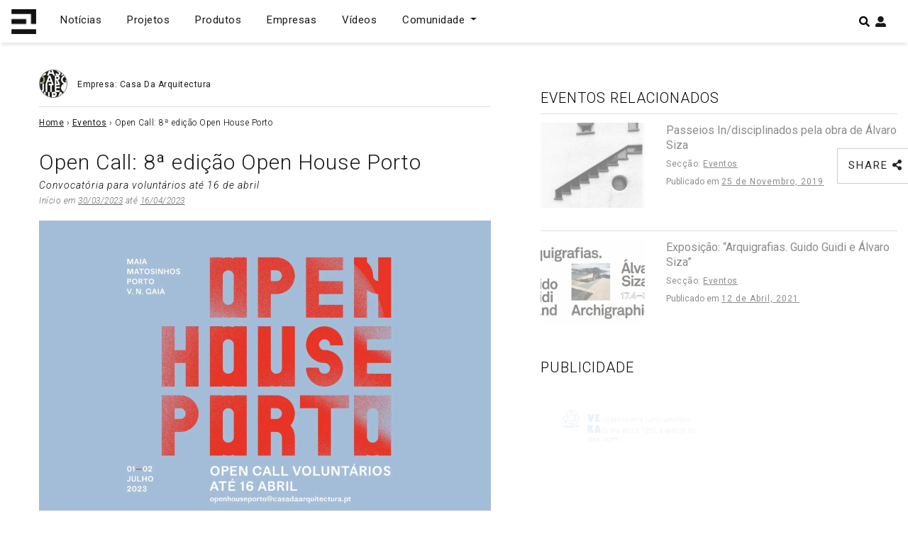

--- FILE ---
content_type: text/html; charset=UTF-8
request_url: https://espacodearquitetura.com/eventos/8a-edicao-open-house-porto/
body_size: 21226
content:
<!DOCTYPE html>
<html lang="pt-PT">

<head>
    <meta charset="UTF-8">
    <meta http-equiv="X-UA-Compatible" content="IE=edge">
    <meta name="viewport" content="width=device-width, initial-scale=1">
    <meta name="mobile-web-app-capable" content="yes">
    <meta name="apple-mobile-web-app-capable" content="yes">
    <meta name="apple-mobile-web-app-title"
        content="Espaço de Arquitetura - Portal de Arquitetura em Portugal">
    <meta name="theme-color" content="#000000">
    <link rel="profile" href="https://gmpg.org/xfn/11">
    <link rel="pingback" href="https://espacodearquitetura.com/xmlrpc.php">
    <meta name='robots' content='index, follow, max-image-preview:large, max-snippet:-1, max-video-preview:-1' />

	<!-- This site is optimized with the Yoast SEO Premium plugin v24.4 (Yoast SEO v24.4) - https://yoast.com/wordpress/plugins/seo/ -->
	<title>Open Call: 8ª edição Open House Porto | Espaço de Arquitetura</title>
	<meta name="description" content="O Open House Porto (OHP) regressa nos dias 1 e 2 de julho com curadoria de Pedro Baía e Magda Seifert, sob o tema os “Novíssimos na Arquitetura”. Até 16" />
	<link rel="canonical" href="https://espacodearquitetura.com/eventos/8a-edicao-open-house-porto/" />
	<meta property="og:locale" content="pt_PT" />
	<meta property="og:type" content="article" />
	<meta property="og:title" content="Open Call: 8ª edição Open House Porto | Espaço de Arquitetura" />
	<meta property="og:description" content="O Open House Porto (OHP) regressa nos dias 1 e 2 de julho com curadoria de Pedro Baía e Magda Seifert, sob o tema os “Novíssimos na Arquitetura”. Até 16" />
	<meta property="og:url" content="https://espacodearquitetura.com/eventos/8a-edicao-open-house-porto/" />
	<meta property="og:site_name" content="Espaço de Arquitetura" />
	<meta property="article:publisher" content="https://www.facebook.com/espacodearquitectura.portal/" />
	<meta property="article:modified_time" content="2023-06-28T15:06:26+00:00" />
	<meta property="og:image" content="https://espacodearquitetura.com/wp-content/uploads/2023/04/8a-edicao-Open-House-Porto.jpg" />
	<meta property="og:image:width" content="2048" />
	<meta property="og:image:height" content="1529" />
	<meta property="og:image:type" content="image/jpeg" />
	<meta name="twitter:card" content="summary_large_image" />
	<meta name="twitter:site" content="@espacodearq" />
	<meta name="twitter:label1" content="Tempo estimado de leitura" />
	<meta name="twitter:data1" content="4 minutos" />
	<script type="application/ld+json" class="yoast-schema-graph">{"@context":"https://schema.org","@graph":[{"@type":"WebPage","@id":"https://espacodearquitetura.com/eventos/8a-edicao-open-house-porto/","url":"https://espacodearquitetura.com/eventos/8a-edicao-open-house-porto/","name":"Open Call: 8ª edição Open House Porto | Espaço de Arquitetura","isPartOf":{"@id":"https://espacodearquitetura.com/#website"},"datePublished":"2023-04-03T18:22:30+00:00","dateModified":"2023-06-28T15:06:26+00:00","description":"O Open House Porto (OHP) regressa nos dias 1 e 2 de julho com curadoria de Pedro Baía e Magda Seifert, sob o tema os “Novíssimos na Arquitetura”. Até 16","breadcrumb":{"@id":"https://espacodearquitetura.com/eventos/8a-edicao-open-house-porto/#breadcrumb"},"inLanguage":"pt-PT","potentialAction":[{"@type":"ReadAction","target":["https://espacodearquitetura.com/eventos/8a-edicao-open-house-porto/"]}]},{"@type":"BreadcrumbList","@id":"https://espacodearquitetura.com/eventos/8a-edicao-open-house-porto/#breadcrumb","itemListElement":[{"@type":"ListItem","position":1,"name":"Home","item":"https://espacodearquitetura.com/"},{"@type":"ListItem","position":2,"name":"Eventos","item":"https://espacodearquitetura.com/eventos/"},{"@type":"ListItem","position":3,"name":"Open Call: 8ª edição Open House Porto"}]},{"@type":"WebSite","@id":"https://espacodearquitetura.com/#website","url":"https://espacodearquitetura.com/","name":"Espaço de Arquitetura","description":"Portal de Arquitetura em Portugal","publisher":{"@id":"https://espacodearquitetura.com/#organization"},"potentialAction":[{"@type":"SearchAction","target":{"@type":"EntryPoint","urlTemplate":"https://espacodearquitetura.com/?s={search_term_string}"},"query-input":{"@type":"PropertyValueSpecification","valueRequired":true,"valueName":"search_term_string"}}],"inLanguage":"pt-PT"},{"@type":"Organization","@id":"https://espacodearquitetura.com/#organization","name":"Espaço de Arquitetura . Portal de Arquitectos e Arquitectura Portuguesa","url":"https://espacodearquitetura.com/","logo":{"@type":"ImageObject","inLanguage":"pt-PT","@id":"https://espacodearquitetura.com/#/schema/logo/image/","url":"https://espacodearquitetura.com/wp-content/uploads/2019/03/logo_brand.svg","contentUrl":"https://espacodearquitetura.com/wp-content/uploads/2019/03/logo_brand.svg","width":1,"height":1,"caption":"Espaço de Arquitetura . Portal de Arquitectos e Arquitectura Portuguesa"},"image":{"@id":"https://espacodearquitetura.com/#/schema/logo/image/"},"sameAs":["https://www.facebook.com/espacodearquitectura.portal/","https://x.com/espacodearq","https://www.instagram.com/espacodearquitetura/","https://www.linkedin.com/in/espacodearquitectura/","https://www.pinterest.com/espacodearquitetura/","https://www.youtube.com/channel/UCBH0sNEQCTlBJ0fFUI-RvBA/featured"]}]}</script>
	<!-- / Yoast SEO Premium plugin. -->


<link rel='dns-prefetch' href='//www.googletagmanager.com' />
<link rel='dns-prefetch' href='//pagead2.googlesyndication.com' />
<link rel="alternate" type="application/rss+xml" title="Espaço de Arquitetura &raquo; Feed" href="https://espacodearquitetura.com/feed/" />
		<!-- This site uses the Google Analytics by ExactMetrics plugin v8.4.1 - Using Analytics tracking - https://www.exactmetrics.com/ -->
							<script src="//www.googletagmanager.com/gtag/js?id=G-91JJVEW6H8"  data-cfasync="false" data-wpfc-render="false" type="text/javascript" async></script>
			<script data-cfasync="false" data-wpfc-render="false" type="text/javascript">
				var em_version = '8.4.1';
				var em_track_user = true;
				var em_no_track_reason = '';
								var ExactMetricsDefaultLocations = {"page_location":"https:\/\/espacodearquitetura.com\/eventos\/8a-edicao-open-house-porto\/"};
				if ( typeof ExactMetricsPrivacyGuardFilter === 'function' ) {
					var ExactMetricsLocations = (typeof ExactMetricsExcludeQuery === 'object') ? ExactMetricsPrivacyGuardFilter( ExactMetricsExcludeQuery ) : ExactMetricsPrivacyGuardFilter( ExactMetricsDefaultLocations );
				} else {
					var ExactMetricsLocations = (typeof ExactMetricsExcludeQuery === 'object') ? ExactMetricsExcludeQuery : ExactMetricsDefaultLocations;
				}

								var disableStrs = [
										'ga-disable-G-91JJVEW6H8',
									];

				/* Function to detect opted out users */
				function __gtagTrackerIsOptedOut() {
					for (var index = 0; index < disableStrs.length; index++) {
						if (document.cookie.indexOf(disableStrs[index] + '=true') > -1) {
							return true;
						}
					}

					return false;
				}

				/* Disable tracking if the opt-out cookie exists. */
				if (__gtagTrackerIsOptedOut()) {
					for (var index = 0; index < disableStrs.length; index++) {
						window[disableStrs[index]] = true;
					}
				}

				/* Opt-out function */
				function __gtagTrackerOptout() {
					for (var index = 0; index < disableStrs.length; index++) {
						document.cookie = disableStrs[index] + '=true; expires=Thu, 31 Dec 2099 23:59:59 UTC; path=/';
						window[disableStrs[index]] = true;
					}
				}

				if ('undefined' === typeof gaOptout) {
					function gaOptout() {
						__gtagTrackerOptout();
					}
				}
								window.dataLayer = window.dataLayer || [];

				window.ExactMetricsDualTracker = {
					helpers: {},
					trackers: {},
				};
				if (em_track_user) {
					function __gtagDataLayer() {
						dataLayer.push(arguments);
					}

					function __gtagTracker(type, name, parameters) {
						if (!parameters) {
							parameters = {};
						}

						if (parameters.send_to) {
							__gtagDataLayer.apply(null, arguments);
							return;
						}

						if (type === 'event') {
														parameters.send_to = exactmetrics_frontend.v4_id;
							var hookName = name;
							if (typeof parameters['event_category'] !== 'undefined') {
								hookName = parameters['event_category'] + ':' + name;
							}

							if (typeof ExactMetricsDualTracker.trackers[hookName] !== 'undefined') {
								ExactMetricsDualTracker.trackers[hookName](parameters);
							} else {
								__gtagDataLayer('event', name, parameters);
							}
							
						} else {
							__gtagDataLayer.apply(null, arguments);
						}
					}

					__gtagTracker('js', new Date());
					__gtagTracker('set', {
						'developer_id.dNDMyYj': true,
											});
					if ( ExactMetricsLocations.page_location ) {
						__gtagTracker('set', ExactMetricsLocations);
					}
										__gtagTracker('config', 'G-91JJVEW6H8', {"forceSSL":"true"} );
															window.gtag = __gtagTracker;										(function () {
						/* https://developers.google.com/analytics/devguides/collection/analyticsjs/ */
						/* ga and __gaTracker compatibility shim. */
						var noopfn = function () {
							return null;
						};
						var newtracker = function () {
							return new Tracker();
						};
						var Tracker = function () {
							return null;
						};
						var p = Tracker.prototype;
						p.get = noopfn;
						p.set = noopfn;
						p.send = function () {
							var args = Array.prototype.slice.call(arguments);
							args.unshift('send');
							__gaTracker.apply(null, args);
						};
						var __gaTracker = function () {
							var len = arguments.length;
							if (len === 0) {
								return;
							}
							var f = arguments[len - 1];
							if (typeof f !== 'object' || f === null || typeof f.hitCallback !== 'function') {
								if ('send' === arguments[0]) {
									var hitConverted, hitObject = false, action;
									if ('event' === arguments[1]) {
										if ('undefined' !== typeof arguments[3]) {
											hitObject = {
												'eventAction': arguments[3],
												'eventCategory': arguments[2],
												'eventLabel': arguments[4],
												'value': arguments[5] ? arguments[5] : 1,
											}
										}
									}
									if ('pageview' === arguments[1]) {
										if ('undefined' !== typeof arguments[2]) {
											hitObject = {
												'eventAction': 'page_view',
												'page_path': arguments[2],
											}
										}
									}
									if (typeof arguments[2] === 'object') {
										hitObject = arguments[2];
									}
									if (typeof arguments[5] === 'object') {
										Object.assign(hitObject, arguments[5]);
									}
									if ('undefined' !== typeof arguments[1].hitType) {
										hitObject = arguments[1];
										if ('pageview' === hitObject.hitType) {
											hitObject.eventAction = 'page_view';
										}
									}
									if (hitObject) {
										action = 'timing' === arguments[1].hitType ? 'timing_complete' : hitObject.eventAction;
										hitConverted = mapArgs(hitObject);
										__gtagTracker('event', action, hitConverted);
									}
								}
								return;
							}

							function mapArgs(args) {
								var arg, hit = {};
								var gaMap = {
									'eventCategory': 'event_category',
									'eventAction': 'event_action',
									'eventLabel': 'event_label',
									'eventValue': 'event_value',
									'nonInteraction': 'non_interaction',
									'timingCategory': 'event_category',
									'timingVar': 'name',
									'timingValue': 'value',
									'timingLabel': 'event_label',
									'page': 'page_path',
									'location': 'page_location',
									'title': 'page_title',
									'referrer' : 'page_referrer',
								};
								for (arg in args) {
																		if (!(!args.hasOwnProperty(arg) || !gaMap.hasOwnProperty(arg))) {
										hit[gaMap[arg]] = args[arg];
									} else {
										hit[arg] = args[arg];
									}
								}
								return hit;
							}

							try {
								f.hitCallback();
							} catch (ex) {
							}
						};
						__gaTracker.create = newtracker;
						__gaTracker.getByName = newtracker;
						__gaTracker.getAll = function () {
							return [];
						};
						__gaTracker.remove = noopfn;
						__gaTracker.loaded = true;
						window['__gaTracker'] = __gaTracker;
					})();
									} else {
										console.log("");
					(function () {
						function __gtagTracker() {
							return null;
						}

						window['__gtagTracker'] = __gtagTracker;
						window['gtag'] = __gtagTracker;
					})();
									}
			</script>
				<!-- / Google Analytics by ExactMetrics -->
		<script type="text/javascript">
/* <![CDATA[ */
window._wpemojiSettings = {"baseUrl":"https:\/\/s.w.org\/images\/core\/emoji\/15.0.3\/72x72\/","ext":".png","svgUrl":"https:\/\/s.w.org\/images\/core\/emoji\/15.0.3\/svg\/","svgExt":".svg","source":{"concatemoji":"https:\/\/espacodearquitetura.com\/wp-includes\/js\/wp-emoji-release.min.js?ver=6.5.7"}};
/*! This file is auto-generated */
!function(i,n){var o,s,e;function c(e){try{var t={supportTests:e,timestamp:(new Date).valueOf()};sessionStorage.setItem(o,JSON.stringify(t))}catch(e){}}function p(e,t,n){e.clearRect(0,0,e.canvas.width,e.canvas.height),e.fillText(t,0,0);var t=new Uint32Array(e.getImageData(0,0,e.canvas.width,e.canvas.height).data),r=(e.clearRect(0,0,e.canvas.width,e.canvas.height),e.fillText(n,0,0),new Uint32Array(e.getImageData(0,0,e.canvas.width,e.canvas.height).data));return t.every(function(e,t){return e===r[t]})}function u(e,t,n){switch(t){case"flag":return n(e,"\ud83c\udff3\ufe0f\u200d\u26a7\ufe0f","\ud83c\udff3\ufe0f\u200b\u26a7\ufe0f")?!1:!n(e,"\ud83c\uddfa\ud83c\uddf3","\ud83c\uddfa\u200b\ud83c\uddf3")&&!n(e,"\ud83c\udff4\udb40\udc67\udb40\udc62\udb40\udc65\udb40\udc6e\udb40\udc67\udb40\udc7f","\ud83c\udff4\u200b\udb40\udc67\u200b\udb40\udc62\u200b\udb40\udc65\u200b\udb40\udc6e\u200b\udb40\udc67\u200b\udb40\udc7f");case"emoji":return!n(e,"\ud83d\udc26\u200d\u2b1b","\ud83d\udc26\u200b\u2b1b")}return!1}function f(e,t,n){var r="undefined"!=typeof WorkerGlobalScope&&self instanceof WorkerGlobalScope?new OffscreenCanvas(300,150):i.createElement("canvas"),a=r.getContext("2d",{willReadFrequently:!0}),o=(a.textBaseline="top",a.font="600 32px Arial",{});return e.forEach(function(e){o[e]=t(a,e,n)}),o}function t(e){var t=i.createElement("script");t.src=e,t.defer=!0,i.head.appendChild(t)}"undefined"!=typeof Promise&&(o="wpEmojiSettingsSupports",s=["flag","emoji"],n.supports={everything:!0,everythingExceptFlag:!0},e=new Promise(function(e){i.addEventListener("DOMContentLoaded",e,{once:!0})}),new Promise(function(t){var n=function(){try{var e=JSON.parse(sessionStorage.getItem(o));if("object"==typeof e&&"number"==typeof e.timestamp&&(new Date).valueOf()<e.timestamp+604800&&"object"==typeof e.supportTests)return e.supportTests}catch(e){}return null}();if(!n){if("undefined"!=typeof Worker&&"undefined"!=typeof OffscreenCanvas&&"undefined"!=typeof URL&&URL.createObjectURL&&"undefined"!=typeof Blob)try{var e="postMessage("+f.toString()+"("+[JSON.stringify(s),u.toString(),p.toString()].join(",")+"));",r=new Blob([e],{type:"text/javascript"}),a=new Worker(URL.createObjectURL(r),{name:"wpTestEmojiSupports"});return void(a.onmessage=function(e){c(n=e.data),a.terminate(),t(n)})}catch(e){}c(n=f(s,u,p))}t(n)}).then(function(e){for(var t in e)n.supports[t]=e[t],n.supports.everything=n.supports.everything&&n.supports[t],"flag"!==t&&(n.supports.everythingExceptFlag=n.supports.everythingExceptFlag&&n.supports[t]);n.supports.everythingExceptFlag=n.supports.everythingExceptFlag&&!n.supports.flag,n.DOMReady=!1,n.readyCallback=function(){n.DOMReady=!0}}).then(function(){return e}).then(function(){var e;n.supports.everything||(n.readyCallback(),(e=n.source||{}).concatemoji?t(e.concatemoji):e.wpemoji&&e.twemoji&&(t(e.twemoji),t(e.wpemoji)))}))}((window,document),window._wpemojiSettings);
/* ]]> */
</script>
<style id='wp-emoji-styles-inline-css' type='text/css'>

	img.wp-smiley, img.emoji {
		display: inline !important;
		border: none !important;
		box-shadow: none !important;
		height: 1em !important;
		width: 1em !important;
		margin: 0 0.07em !important;
		vertical-align: -0.1em !important;
		background: none !important;
		padding: 0 !important;
	}
</style>
<link rel='stylesheet' id='wp-block-library-css' href='https://espacodearquitetura.com/wp-includes/css/dist/block-library/style.min.css?ver=6.5.7' type='text/css' media='all' />
<style id='wppb-edit-profile-style-inline-css' type='text/css'>


</style>
<style id='wppb-login-style-inline-css' type='text/css'>


</style>
<style id='wppb-recover-password-style-inline-css' type='text/css'>


</style>
<style id='wppb-register-style-inline-css' type='text/css'>


</style>
<style id='classic-theme-styles-inline-css' type='text/css'>
/*! This file is auto-generated */
.wp-block-button__link{color:#fff;background-color:#32373c;border-radius:9999px;box-shadow:none;text-decoration:none;padding:calc(.667em + 2px) calc(1.333em + 2px);font-size:1.125em}.wp-block-file__button{background:#32373c;color:#fff;text-decoration:none}
</style>
<style id='global-styles-inline-css' type='text/css'>
body{--wp--preset--color--black: #000000;--wp--preset--color--cyan-bluish-gray: #abb8c3;--wp--preset--color--white: #ffffff;--wp--preset--color--pale-pink: #f78da7;--wp--preset--color--vivid-red: #cf2e2e;--wp--preset--color--luminous-vivid-orange: #ff6900;--wp--preset--color--luminous-vivid-amber: #fcb900;--wp--preset--color--light-green-cyan: #7bdcb5;--wp--preset--color--vivid-green-cyan: #00d084;--wp--preset--color--pale-cyan-blue: #8ed1fc;--wp--preset--color--vivid-cyan-blue: #0693e3;--wp--preset--color--vivid-purple: #9b51e0;--wp--preset--gradient--vivid-cyan-blue-to-vivid-purple: linear-gradient(135deg,rgba(6,147,227,1) 0%,rgb(155,81,224) 100%);--wp--preset--gradient--light-green-cyan-to-vivid-green-cyan: linear-gradient(135deg,rgb(122,220,180) 0%,rgb(0,208,130) 100%);--wp--preset--gradient--luminous-vivid-amber-to-luminous-vivid-orange: linear-gradient(135deg,rgba(252,185,0,1) 0%,rgba(255,105,0,1) 100%);--wp--preset--gradient--luminous-vivid-orange-to-vivid-red: linear-gradient(135deg,rgba(255,105,0,1) 0%,rgb(207,46,46) 100%);--wp--preset--gradient--very-light-gray-to-cyan-bluish-gray: linear-gradient(135deg,rgb(238,238,238) 0%,rgb(169,184,195) 100%);--wp--preset--gradient--cool-to-warm-spectrum: linear-gradient(135deg,rgb(74,234,220) 0%,rgb(151,120,209) 20%,rgb(207,42,186) 40%,rgb(238,44,130) 60%,rgb(251,105,98) 80%,rgb(254,248,76) 100%);--wp--preset--gradient--blush-light-purple: linear-gradient(135deg,rgb(255,206,236) 0%,rgb(152,150,240) 100%);--wp--preset--gradient--blush-bordeaux: linear-gradient(135deg,rgb(254,205,165) 0%,rgb(254,45,45) 50%,rgb(107,0,62) 100%);--wp--preset--gradient--luminous-dusk: linear-gradient(135deg,rgb(255,203,112) 0%,rgb(199,81,192) 50%,rgb(65,88,208) 100%);--wp--preset--gradient--pale-ocean: linear-gradient(135deg,rgb(255,245,203) 0%,rgb(182,227,212) 50%,rgb(51,167,181) 100%);--wp--preset--gradient--electric-grass: linear-gradient(135deg,rgb(202,248,128) 0%,rgb(113,206,126) 100%);--wp--preset--gradient--midnight: linear-gradient(135deg,rgb(2,3,129) 0%,rgb(40,116,252) 100%);--wp--preset--font-size--small: 13px;--wp--preset--font-size--medium: 20px;--wp--preset--font-size--large: 36px;--wp--preset--font-size--x-large: 42px;--wp--preset--spacing--20: 0.44rem;--wp--preset--spacing--30: 0.67rem;--wp--preset--spacing--40: 1rem;--wp--preset--spacing--50: 1.5rem;--wp--preset--spacing--60: 2.25rem;--wp--preset--spacing--70: 3.38rem;--wp--preset--spacing--80: 5.06rem;--wp--preset--shadow--natural: 6px 6px 9px rgba(0, 0, 0, 0.2);--wp--preset--shadow--deep: 12px 12px 50px rgba(0, 0, 0, 0.4);--wp--preset--shadow--sharp: 6px 6px 0px rgba(0, 0, 0, 0.2);--wp--preset--shadow--outlined: 6px 6px 0px -3px rgba(255, 255, 255, 1), 6px 6px rgba(0, 0, 0, 1);--wp--preset--shadow--crisp: 6px 6px 0px rgba(0, 0, 0, 1);}:where(.is-layout-flex){gap: 0.5em;}:where(.is-layout-grid){gap: 0.5em;}body .is-layout-flex{display: flex;}body .is-layout-flex{flex-wrap: wrap;align-items: center;}body .is-layout-flex > *{margin: 0;}body .is-layout-grid{display: grid;}body .is-layout-grid > *{margin: 0;}:where(.wp-block-columns.is-layout-flex){gap: 2em;}:where(.wp-block-columns.is-layout-grid){gap: 2em;}:where(.wp-block-post-template.is-layout-flex){gap: 1.25em;}:where(.wp-block-post-template.is-layout-grid){gap: 1.25em;}.has-black-color{color: var(--wp--preset--color--black) !important;}.has-cyan-bluish-gray-color{color: var(--wp--preset--color--cyan-bluish-gray) !important;}.has-white-color{color: var(--wp--preset--color--white) !important;}.has-pale-pink-color{color: var(--wp--preset--color--pale-pink) !important;}.has-vivid-red-color{color: var(--wp--preset--color--vivid-red) !important;}.has-luminous-vivid-orange-color{color: var(--wp--preset--color--luminous-vivid-orange) !important;}.has-luminous-vivid-amber-color{color: var(--wp--preset--color--luminous-vivid-amber) !important;}.has-light-green-cyan-color{color: var(--wp--preset--color--light-green-cyan) !important;}.has-vivid-green-cyan-color{color: var(--wp--preset--color--vivid-green-cyan) !important;}.has-pale-cyan-blue-color{color: var(--wp--preset--color--pale-cyan-blue) !important;}.has-vivid-cyan-blue-color{color: var(--wp--preset--color--vivid-cyan-blue) !important;}.has-vivid-purple-color{color: var(--wp--preset--color--vivid-purple) !important;}.has-black-background-color{background-color: var(--wp--preset--color--black) !important;}.has-cyan-bluish-gray-background-color{background-color: var(--wp--preset--color--cyan-bluish-gray) !important;}.has-white-background-color{background-color: var(--wp--preset--color--white) !important;}.has-pale-pink-background-color{background-color: var(--wp--preset--color--pale-pink) !important;}.has-vivid-red-background-color{background-color: var(--wp--preset--color--vivid-red) !important;}.has-luminous-vivid-orange-background-color{background-color: var(--wp--preset--color--luminous-vivid-orange) !important;}.has-luminous-vivid-amber-background-color{background-color: var(--wp--preset--color--luminous-vivid-amber) !important;}.has-light-green-cyan-background-color{background-color: var(--wp--preset--color--light-green-cyan) !important;}.has-vivid-green-cyan-background-color{background-color: var(--wp--preset--color--vivid-green-cyan) !important;}.has-pale-cyan-blue-background-color{background-color: var(--wp--preset--color--pale-cyan-blue) !important;}.has-vivid-cyan-blue-background-color{background-color: var(--wp--preset--color--vivid-cyan-blue) !important;}.has-vivid-purple-background-color{background-color: var(--wp--preset--color--vivid-purple) !important;}.has-black-border-color{border-color: var(--wp--preset--color--black) !important;}.has-cyan-bluish-gray-border-color{border-color: var(--wp--preset--color--cyan-bluish-gray) !important;}.has-white-border-color{border-color: var(--wp--preset--color--white) !important;}.has-pale-pink-border-color{border-color: var(--wp--preset--color--pale-pink) !important;}.has-vivid-red-border-color{border-color: var(--wp--preset--color--vivid-red) !important;}.has-luminous-vivid-orange-border-color{border-color: var(--wp--preset--color--luminous-vivid-orange) !important;}.has-luminous-vivid-amber-border-color{border-color: var(--wp--preset--color--luminous-vivid-amber) !important;}.has-light-green-cyan-border-color{border-color: var(--wp--preset--color--light-green-cyan) !important;}.has-vivid-green-cyan-border-color{border-color: var(--wp--preset--color--vivid-green-cyan) !important;}.has-pale-cyan-blue-border-color{border-color: var(--wp--preset--color--pale-cyan-blue) !important;}.has-vivid-cyan-blue-border-color{border-color: var(--wp--preset--color--vivid-cyan-blue) !important;}.has-vivid-purple-border-color{border-color: var(--wp--preset--color--vivid-purple) !important;}.has-vivid-cyan-blue-to-vivid-purple-gradient-background{background: var(--wp--preset--gradient--vivid-cyan-blue-to-vivid-purple) !important;}.has-light-green-cyan-to-vivid-green-cyan-gradient-background{background: var(--wp--preset--gradient--light-green-cyan-to-vivid-green-cyan) !important;}.has-luminous-vivid-amber-to-luminous-vivid-orange-gradient-background{background: var(--wp--preset--gradient--luminous-vivid-amber-to-luminous-vivid-orange) !important;}.has-luminous-vivid-orange-to-vivid-red-gradient-background{background: var(--wp--preset--gradient--luminous-vivid-orange-to-vivid-red) !important;}.has-very-light-gray-to-cyan-bluish-gray-gradient-background{background: var(--wp--preset--gradient--very-light-gray-to-cyan-bluish-gray) !important;}.has-cool-to-warm-spectrum-gradient-background{background: var(--wp--preset--gradient--cool-to-warm-spectrum) !important;}.has-blush-light-purple-gradient-background{background: var(--wp--preset--gradient--blush-light-purple) !important;}.has-blush-bordeaux-gradient-background{background: var(--wp--preset--gradient--blush-bordeaux) !important;}.has-luminous-dusk-gradient-background{background: var(--wp--preset--gradient--luminous-dusk) !important;}.has-pale-ocean-gradient-background{background: var(--wp--preset--gradient--pale-ocean) !important;}.has-electric-grass-gradient-background{background: var(--wp--preset--gradient--electric-grass) !important;}.has-midnight-gradient-background{background: var(--wp--preset--gradient--midnight) !important;}.has-small-font-size{font-size: var(--wp--preset--font-size--small) !important;}.has-medium-font-size{font-size: var(--wp--preset--font-size--medium) !important;}.has-large-font-size{font-size: var(--wp--preset--font-size--large) !important;}.has-x-large-font-size{font-size: var(--wp--preset--font-size--x-large) !important;}
.wp-block-navigation a:where(:not(.wp-element-button)){color: inherit;}
:where(.wp-block-post-template.is-layout-flex){gap: 1.25em;}:where(.wp-block-post-template.is-layout-grid){gap: 1.25em;}
:where(.wp-block-columns.is-layout-flex){gap: 2em;}:where(.wp-block-columns.is-layout-grid){gap: 2em;}
.wp-block-pullquote{font-size: 1.5em;line-height: 1.6;}
</style>
<link rel='stylesheet' id='awesome-notifications-css' href='https://espacodearquitetura.com/wp-content/plugins/cbxwpbookmark/assets/vendors/awesome-notifications/style.css?ver=1.9.7' type='text/css' media='all' />
<link rel='stylesheet' id='cbxwpbookmarkpublic-css-css' href='https://espacodearquitetura.com/wp-content/plugins/cbxwpbookmark/assets/css/cbxwpbookmark-public.css?ver=1.9.7' type='text/css' media='all' />
<link rel='stylesheet' id='contact-form-7-css' href='https://espacodearquitetura.com/wp-content/plugins/contact-form-7/includes/css/styles.css?ver=5.9.8' type='text/css' media='all' />
<style id='contact-form-7-inline-css' type='text/css'>
.wpcf7 .wpcf7-recaptcha iframe {margin-bottom: 0;}.wpcf7 .wpcf7-recaptcha[data-align="center"] > div {margin: 0 auto;}.wpcf7 .wpcf7-recaptcha[data-align="right"] > div {margin: 0 0 0 auto;}
</style>
<link rel='stylesheet' id='dashicons-css' href='https://espacodearquitetura.com/wp-includes/css/dashicons.min.css?ver=6.5.7' type='text/css' media='all' />
<link rel='stylesheet' id='thickbox-css' href='https://espacodearquitetura.com/wp-includes/js/thickbox/thickbox.css?ver=6.5.7' type='text/css' media='all' />
<link rel='stylesheet' id='styles-css' href='https://espacodearquitetura.com/wp-content/themes/espacoarquitetura/css/theme.min.css?ver=0.9.1.1727715374' type='text/css' media='all' />
<link rel='stylesheet' id='newsletter-css' href='https://espacodearquitetura.com/wp-content/plugins/newsletter/style.css?ver=9.0.7' type='text/css' media='all' />
<link rel='stylesheet' id='dtpicker-css' href='https://espacodearquitetura.com/wp-content/plugins/date-time-picker-field/assets/js/vendor/datetimepicker/jquery.datetimepicker.min.css?ver=6.5.7' type='text/css' media='all' />
<link rel='stylesheet' id='forget-about-shortcode-buttons-css' href='https://espacodearquitetura.com/wp-content/plugins/forget-about-shortcode-buttons/public/css/button-styles.css?ver=2.1.3' type='text/css' media='all' />
<link rel='stylesheet' id='afsmenu-styles-css' href='https://espacodearquitetura.com/wp-content/plugins/animated-fullscreen-menu/frontend/css/nav.css?ver=6.5.7' type='text/css' media='all' />
<link rel='stylesheet' id='wppb_stylesheet-css' href='https://espacodearquitetura.com/wp-content/plugins/profile-builder/assets/css/style-front-end.css?ver=3.13.6' type='text/css' media='all' />
<script type="text/javascript" src="https://espacodearquitetura.com/wp-content/plugins/google-analytics-dashboard-for-wp/assets/js/frontend-gtag.min.js?ver=8.4.1" id="exactmetrics-frontend-script-js" async="async" data-wp-strategy="async"></script>
<script data-cfasync="false" data-wpfc-render="false" type="text/javascript" id='exactmetrics-frontend-script-js-extra'>/* <![CDATA[ */
var exactmetrics_frontend = {"js_events_tracking":"true","download_extensions":"zip,mp3,mpeg,pdf,docx,pptx,xlsx,rar","inbound_paths":"[{\"path\":\"\\\/go\\\/\",\"label\":\"affiliate\"},{\"path\":\"\\\/recommend\\\/\",\"label\":\"affiliate\"}]","home_url":"https:\/\/espacodearquitetura.com","hash_tracking":"false","v4_id":"G-91JJVEW6H8"};/* ]]> */
</script>
<script type="text/javascript" src="https://espacodearquitetura.com/wp-includes/js/jquery/jquery.min.js?ver=3.7.1" id="jquery-core-js"></script>
<script type="text/javascript" src="https://espacodearquitetura.com/wp-includes/js/jquery/jquery-migrate.min.js?ver=3.4.1" id="jquery-migrate-js"></script>

<!-- Google tag (gtag.js) snippet added by Site Kit -->
<!-- Google Analytics snippet added by Site Kit -->
<script type="text/javascript" src="https://www.googletagmanager.com/gtag/js?id=GT-5DDNZ9W" id="google_gtagjs-js" async></script>
<script type="text/javascript" id="google_gtagjs-js-after">
/* <![CDATA[ */
window.dataLayer = window.dataLayer || [];function gtag(){dataLayer.push(arguments);}
gtag("set","linker",{"domains":["espacodearquitetura.com"]});
gtag("js", new Date());
gtag("set", "developer_id.dZTNiMT", true);
gtag("config", "GT-5DDNZ9W");
/* ]]> */
</script>
<link rel="https://api.w.org/" href="https://espacodearquitetura.com/wp-json/" /><link rel="EditURI" type="application/rsd+xml" title="RSD" href="https://espacodearquitetura.com/xmlrpc.php?rsd" />
<meta name="generator" content="WordPress 6.5.7" />
<link rel='shortlink' href='https://espacodearquitetura.com/?p=207488' />
<link rel="alternate" type="application/json+oembed" href="https://espacodearquitetura.com/wp-json/oembed/1.0/embed?url=https%3A%2F%2Fespacodearquitetura.com%2Feventos%2F8a-edicao-open-house-porto%2F" />
<link rel="alternate" type="text/xml+oembed" href="https://espacodearquitetura.com/wp-json/oembed/1.0/embed?url=https%3A%2F%2Fespacodearquitetura.com%2Feventos%2F8a-edicao-open-house-porto%2F&#038;format=xml" />
<meta name="generator" content="Site Kit by Google 1.170.0" /><script type="text/javascript">
           var ajaxurl = "https://espacodearquitetura.com/wp-admin/admin-ajax.php";
         </script>
<!-- Google AdSense meta tags added by Site Kit -->
<meta name="google-adsense-platform-account" content="ca-host-pub-2644536267352236">
<meta name="google-adsense-platform-domain" content="sitekit.withgoogle.com">
<!-- End Google AdSense meta tags added by Site Kit -->
<style type="text/css" id="filter-everything-inline-css">.wpc-orderby-select{width:100%}.wpc-filters-open-button-container{display:none}.wpc-debug-message{padding:16px;font-size:14px;border:1px dashed #ccc;margin-bottom:20px}.wpc-debug-title{visibility:hidden}.wpc-button-inner,.wpc-chip-content{display:flex;align-items:center}.wpc-icon-html-wrapper{position:relative;margin-right:10px;top:2px}.wpc-icon-html-wrapper span{display:block;height:1px;width:18px;border-radius:3px;background:#2c2d33;margin-bottom:4px;position:relative}span.wpc-icon-line-1:after,span.wpc-icon-line-2:after,span.wpc-icon-line-3:after{content:"";display:block;width:3px;height:3px;border:1px solid #2c2d33;background-color:#fff;position:absolute;top:-2px;box-sizing:content-box}span.wpc-icon-line-3:after{border-radius:50%;left:2px}span.wpc-icon-line-1:after{border-radius:50%;left:5px}span.wpc-icon-line-2:after{border-radius:50%;left:12px}body .wpc-filters-open-button-container a.wpc-filters-open-widget,body .wpc-filters-open-button-container a.wpc-open-close-filters-button{display:inline-block;text-align:left;border:1px solid #2c2d33;border-radius:2px;line-height:1.5;padding:7px 12px;background-color:transparent;color:#2c2d33;box-sizing:border-box;text-decoration:none!important;font-weight:400;transition:none;position:relative}@media screen and (max-width:768px){.wpc_show_bottom_widget .wpc-filters-open-button-container,.wpc_show_open_close_button .wpc-filters-open-button-container{display:block}.wpc_show_bottom_widget .wpc-filters-open-button-container{margin-top:1em;margin-bottom:1em}}</style>
<!-- There is no amphtml version available for this URL. -->
<!-- Google AdSense snippet added by Site Kit -->
<script type="text/javascript" async="async" src="https://pagead2.googlesyndication.com/pagead/js/adsbygoogle.js?client=ca-pub-7928832840414991&amp;host=ca-host-pub-2644536267352236" crossorigin="anonymous"></script>

<!-- End Google AdSense snippet added by Site Kit -->
                <script id="auto-cmp-tmzr" data-version="v2.2u1.1" type="text/javascript" async="true">
                    (function() {
                    var host = "www.themoneytizer.com";
                    var element = document.createElement('script');
                    var firstScript = document.getElementsByTagName('script')[0];
                    var url = 'https://cmp.inmobi.com'
                        .concat('/choice/', '6Fv0cGNfc_bw8', '/', host, '/choice.js?tag_version=V3');
                    var uspTries = 0;
                    var uspTriesLimit = 3;
                    element.async = true;
                    element.type = 'text/javascript';
                    element.src = url;

                    firstScript.parentNode.insertBefore(element, firstScript);

                    function makeStub() {
                        var TCF_LOCATOR_NAME = '__tcfapiLocator';
                        var queue = [];
                        var win = window;
                        var cmpFrame;

                        function addFrame() {
                        var doc = win.document;
                        var otherCMP = !!(win.frames[TCF_LOCATOR_NAME]);

                        if (!otherCMP) {
                            if (doc.body) {
                            var iframe = doc.createElement('iframe');

                            iframe.style.cssText = 'display:none';
                            iframe.name = TCF_LOCATOR_NAME;
                            doc.body.appendChild(iframe);
                            } else {
                            setTimeout(addFrame, 5);
                            }
                        }
                        return !otherCMP;
                        }

                        function tcfAPIHandler() {
                        var gdprApplies;
                        var args = arguments;

                        if (!args.length) {
                            return queue;
                        } else if (args[0] === 'setGdprApplies') {
                            if (
                            args.length > 3 &&
                            args[2] === 2 &&
                            typeof args[3] === 'boolean'
                            ) {
                            gdprApplies = args[3];
                            if (typeof args[2] === 'function') {
                                args[2]('set', true);
                            }
                            }
                        } else if (args[0] === 'ping') {
                            var retr = {
                            gdprApplies: gdprApplies,
                            cmpLoaded: false,
                            cmpStatus: 'stub'
                            };

                            if (typeof args[2] === 'function') {
                            args[2](retr);
                            }
                        } else {
                            if(args[0] === 'init' && typeof args[3] === 'object') {
                            args[3] = Object.assign(args[3], { tag_version: 'V3' });
                            }
                            queue.push(args);
                        }
                        }

                        function postMessageEventHandler(event) {
                        var msgIsString = typeof event.data === 'string';
                        var json = {};

                        try {
                            if (msgIsString) {
                            json = JSON.parse(event.data);
                            } else {
                            json = event.data;
                            }
                        } catch (ignore) {}

                        var payload = json.__tcfapiCall;

                        if (payload) {
                            window.__tcfapi(
                            payload.command,
                            payload.version,
                            function(retValue, success) {
                                var returnMsg = {
                                __tcfapiReturn: {
                                    returnValue: retValue,
                                    success: success,
                                    callId: payload.callId
                                }
                                };
                                if (msgIsString) {
                                returnMsg = JSON.stringify(returnMsg);
                                }
                                if (event && event.source && event.source.postMessage) {
                                event.source.postMessage(returnMsg, '*');
                                }
                            },
                            payload.parameter
                            );
                        }
                        }

                        while (win) {
                        try {
                            if (win.frames[TCF_LOCATOR_NAME]) {
                            cmpFrame = win;
                            break;
                            }
                        } catch (ignore) {}

                        if (win === window.top) {
                            break;
                        }
                        win = win.parent;
                        }
                        if (!cmpFrame) {
                        addFrame();
                        win.__tcfapi = tcfAPIHandler;
                        win.addEventListener('message', postMessageEventHandler, false);
                        }
                    };

                    makeStub();

                    var uspStubFunction = function() {
                        var arg = arguments;
                        if (typeof window.__uspapi !== uspStubFunction) {
                        setTimeout(function() {
                            if (typeof window.__uspapi !== 'undefined') {
                            window.__uspapi.apply(window.__uspapi, arg);
                            }
                        }, 500);
                        }
                    };

                    var checkIfUspIsReady = function() {
                        uspTries++;
                        if (window.__uspapi === uspStubFunction && uspTries < uspTriesLimit) {
                        console.warn('USP is not accessible');
                        } else {
                        clearInterval(uspInterval);
                        }
                    };

                    if (typeof window.__uspapi === 'undefined') {
                        window.__uspapi = uspStubFunction;
                        var uspInterval = setInterval(checkIfUspIsReady, 6000);
                    }
                    })();
                </script>
            <link rel="icon" href="https://espacodearquitetura.com/wp-content/uploads/2019/03/favicon-194x194-150x150.png" sizes="32x32" />
<link rel="icon" href="https://espacodearquitetura.com/wp-content/uploads/2019/03/favicon-194x194.png" sizes="192x192" />
<link rel="apple-touch-icon" href="https://espacodearquitetura.com/wp-content/uploads/2019/03/favicon-194x194.png" />
<meta name="msapplication-TileImage" content="https://espacodearquitetura.com/wp-content/uploads/2019/03/favicon-194x194.png" />
    <link rel="stylesheet" href="//stackpath.bootstrapcdn.com/font-awesome/4.7.0/css/font-awesome.min.css" />
    <link rel="stylesheet" href="//cdnjs.cloudflare.com/ajax/libs/OwlCarousel2/2.3.4/assets/owl.carousel.min.css" />
    <link rel="stylesheet"
        href="//cdnjs.cloudflare.com/ajax/libs/OwlCarousel2/2.3.4/assets/owl.theme.default.min.css" />
            <link rel="stylesheet" type="text/css" href="https://espacodearquitetura.com/wp-content/themes/espacoarquitetura/css/application.min.css" />



</head>

<body data-rsssl=1 class="eventos-template-default single single-eventos postid-207488 wp-custom-logo cbxwpbookmark-default">

    <div class="hfeed site" id="page">

        <!-- ******************* The Navbar Area ******************* -->
        <div id="wrapper-navbar" itemscope itemtype="http://schema.org/WebSite">

            <a class="skip-link screen-reader-text sr-only" href="#content">
                Saltar para o conteúdo            </a>
            <nav class="navbar navbar-expand-md">

                                <div class="container-fluid pl-0">
                    
                    <a href="https://espacodearquitetura.com/" class="navbar-brand custom-logo-link" rel="home"><img width="144" height="143" src="https://espacodearquitetura.com/wp-content/uploads/2019/03/cropped-favicon-194x194-1.png" class="img-fluid" alt="Espaço de Arquitetura" decoding="async" /></a>
                    <button class="navbar-toggler ml-auto" type="button" data-toggle="collapse"
                        data-target="#navbarNavDropdown" aria-controls="navbarNavDropdown" aria-expanded="false"
                        aria-label="Toggle navigation">
                        <span class="navbar-toggler-icon"></span>
                    </button>

                    <div id="navbarNavDropdown" class="collapse navbar-collapse"><ul id="main-menu" class="navbar-nav"><li id="menu-item-51272" class="menu-item menu-item-type-post_type_archive menu-item-object-noticias nav-item menu-item-51272"><a title="Notícias de Arquitetura . Portal Espaço de Arquitetura" href="https://espacodearquitetura.com/noticias/" class="nav-link">Notícias</a></li>
<li id="menu-item-51271" class="menu-item menu-item-type-post_type_archive menu-item-object-projetos nav-item menu-item-51271"><a title="Projetos de Arquitetura . Portal Espaço de Arquitetura" href="https://espacodearquitetura.com/projetos/" class="nav-link">Projetos</a></li>
<li id="menu-item-51273" class="menu-item menu-item-type-post_type_archive menu-item-object-produtos nav-item menu-item-51273"><a title="Produtos e Materiais para Arquitetura e Arquitetos . Portal Espaço de Arquitetura" href="https://espacodearquitetura.com/produtos/" class="nav-link">Produtos</a></li>
<li id="menu-item-51274" class="menu-item menu-item-type-post_type_archive menu-item-object-empresas nav-item menu-item-51274"><a title="Diretório de Empresas de Arquitetura, Construção e Materiais de Construção . Portal Espaço de Arquitetura" href="https://espacodearquitetura.com/empresas/" class="nav-link">Empresas</a></li>
<li id="menu-item-51280" class="menu-item menu-item-type-post_type_archive menu-item-object-videos nav-item menu-item-51280"><a title="Videos de Arquitetura . Portal Espaço de Arquitetura" href="https://espacodearquitetura.com/videos/" class="nav-link">Vídeos</a></li>
<li id="menu-item-51275" class="menu-item menu-item-type-custom menu-item-object-custom menu-item-has-children nav-item menu-item-51275 dropdown"><a title="Comunidade" href="#" data-toggle="dropdown" class="nav-link dropdown-toggle">Comunidade <span class="caret"></span></a>
<ul class=" dropdown-menu" role="menu">
	<li id="menu-item-51287" class="menu-item menu-item-type-post_type menu-item-object-page nav-item menu-item-51287"><a title="Artigos de Arquitetura . Portal Espaço de Arquitetura" href="https://espacodearquitetura.com/artigos/" class="nav-link">Artigos</a></li>
	<li id="menu-item-51276" class="menu-item menu-item-type-post_type_archive menu-item-object-concursos nav-item menu-item-51276"><a title="Concursos" href="https://espacodearquitetura.com/concursos/" class="nav-link">Concursos</a></li>
	<li id="menu-item-51277" class="menu-item menu-item-type-post_type_archive menu-item-object-eventos nav-item menu-item-51277"><a title="Eventos" href="https://espacodearquitetura.com/eventos/" class="nav-link">Eventos</a></li>
	<li id="menu-item-51278" class="menu-item menu-item-type-post_type_archive menu-item-object-formacoes nav-item menu-item-51278"><a title="Formações" href="https://espacodearquitetura.com/formacoes/" class="nav-link">Formações</a></li>
	<li id="menu-item-51279" class="menu-item menu-item-type-post_type_archive menu-item-object-empregos nav-item menu-item-51279"><a title="Bolsa de Emprego" href="https://espacodearquitetura.com/empregos/" class="nav-link">Bolsa de Emprego</a></li>
</ul>
</li>
</ul></div>                    <div class="modal fade" id="searchHeader" tabindex="-1" role="dialog"
                        aria-labelledby="exampleModalLabel" aria-hidden="true">
                        <div class="modal-dialog" role="document">
                            <div class="modal-content">
                                <div class="modal-header">
                                    <h2>Pesquisar</h2>
                                    <button type="button" class="close" data-dismiss="modal" aria-label="Close">
                                        <span aria-hidden="true">&times;</span>
                                    </button>
                                </div>
                                <div class="modal-body d-flex">
                                    <div class="search-header-form">
                                        
				<form method="get" id="searchform" action="https://espacodearquitetura.com/" role="search">
					<div class="input-group">
						<input class="field form-control search_box" id="s" name="s" type="text" placeholder="Pesquisar no portal" value="">
						<input class="field form-control " id="s" name="post_type" type="hidden" value="none" >
							<i class="fa fa-search form-control-feedback"></i>
							<input class="submit_search" id="searchsubmit" name="submit" type="submit" value="">
					</div>
				</form>                                    </div>
                                </div>
                            </div>
                        </div>
                    </div>




                    <div class="d-flex search-header">


                                                <div type="button" data-toggle="modal" data-target="#searchHeader"
                            class="search-portal position-relative mr-2"><i class="fas position-relative fa-search p-0"
                                style="color:black; right: unset;"></i>
                        </div>

                        <div>
                            <a href="https://espacodearquitetura.com/wp-admin/" target="_blank">
                                                                <i class="fas fa-user-alt"></i>
                                                            </a>
                        </div>
                    </div>
                                    </div><!-- .container -->
                
            </nav><!-- .site-navigation -->
        </div><!-- .wrapper-navbar end -->

        <script>
        var $ = jQuery;
        </script>
<div class="social-share-buttons-pea ng-scope"> 

<!-- Share Indicator -->
<div class="share-indicator">
	Share <i class="fa fa-share-alt"></i>
</div>
<!-- [END] Share Indicator -->




<!-- Facebook -->
<a href="https://www.facebook.com/sharer/sharer.php?u=https://espacodearquitetura.com/eventos/8a-edicao-open-house-porto/" target="_blank" class="btn btn-share-fb" socialshare="" socialshare-provider="facebook">
	<span class="fab fa-facebook" aria-hidden="true"></span>
</a>
<!-- [END] Facebook -->

<!-- Twitter -->
<a href="https://twitter.com/intent/tweet?&url=https://espacodearquitetura.com/eventos/8a-edicao-open-house-porto/"  target="_blank" class="btn btn-share-tw" socialshare="" socialshare-provider="twitter">
	<span class="fab fa-twitter" aria-hidden="true"></span>
</a>
<!-- [END] Twitter -->

<!-- Linkedin -->
<a href="https://www.linkedin.com/shareArticle?mini=true&url=https://espacodearquitetura.com/eventos/8a-edicao-open-house-porto/&title=Open Call: 8ª edição Open House Porto"  target="_blank"  socialshare=""  socialshare-provider="linkedin" class="btn btn-share-li">
	<span class="fab fa-linkedin" aria-hidden="true"></span>
</a>
<!-- [END] Linkedin -->

</div>
<div class="wrapper" id="single-wrapper">

	<div class="container-fluid mt-2" id="content" tabindex="-1">

		<div class="row">

		
			
<!-- Do the left sidebar check -->
<div class="col-md-7 pdsm-0">
    <main class="single-main" id="main">
        <article class="post-207488 eventos type-eventos status-publish hentry" id="post-207488">
            <div class="wrapper_company"><div class="user-avatar" style="background-image:url(https://espacodearquitetura.com/wp-content/uploads/2020/04/casaarquitetura.png);"></div><div class="company-label"><a href="https://espacodearquitetura.com/empresas/casa-da-arquitectura/">Empresa: Casa da Arquitectura</a></div></div>            <div class="division-line ng-scope"></div>
            <div class="breadcrumbs" itemscope itemtype="http://schema.org/BreadcrumbList"><span itemprop="itemListElement" itemscope itemtype="http://schema.org/ListItem"><a class="breadcrumbs__link" href="https://espacodearquitetura.com/" itemprop="item"><span itemprop="name">Home</span></a><meta itemprop="position" content="1" /></span><span class="breadcrumbs__separator"> › </span><span itemprop="itemListElement" itemscope itemtype="http://schema.org/ListItem"><a class="breadcrumbs__link" href="https://espacodearquitetura.com/eventos/" itemprop="item"><span itemprop="name">Eventos</span></a><meta itemprop="position" content="2" /></span><span class="breadcrumbs__separator"> › </span><span class="breadcrumbs__current">Open Call: 8ª edição Open House Porto</span></div><!-- .breadcrumbs -->            <br>

            <header class="entry-header">

                <h1 class="entry-title">Open Call: 8ª edição Open House Porto</h1>
                <div class="entry-meta">
                    Convocatória para voluntários até 16 de abril                    
                    
                </div>

            </header>

            <div class="entry-content">
                <p class="showdates">Início em <u>30/03/2023</u> até <u>16/04/2023</u><p>                
                                <img class="img-fluid mt-2 mb-4" src="https://espacodearquitetura.com/wp-content/uploads/2023/04/8a-edicao-Open-House-Porto.jpg"/>                <p><?xml encoding="utf-8" ?></p>
<p>O Open House Porto (OHP) regressa nos dias 1 e 2 de julho com curadoria de Pedro Ba&iacute;a e Magda Seifert, sob o tema os &ldquo;Nov&iacute;ssimos na Arquitetura&rdquo;. At&eacute; 16 de abril, est&aacute; aberta a convocat&oacute;ria aos volunt&aacute;rios.</p>
<p>Segundo os curadores, &ldquo;o tema &eacute; inspirado no texto de 1959 da autoria de Nuno Portas, intitulado &lsquo;A responsabilidade de uma nov&iacute;ssima gera&ccedil;&atilde;o no movimento moderno em Portugal&rsquo;, a partir do qual Portas se dirige aos &ldquo;arquitectos rec&eacute;m-chegados &agrave; actividade profissional&rdquo;, propondo &ldquo;o interrogar de uma nov&iacute;ssima gera&ccedil;&atilde;o, n&atilde;o s&oacute; nas suas ideias e inten&ccedil;&otilde;es, mas sobretudo nas suas obras.&rdquo;</p>
<p>Para que cada edi&ccedil;&atilde;o seja um sucesso, reunimos todos os anos uma equipa extraordin&aacute;ria de volunt&aacute;rios que acolhe os visitantes e oferece sugest&otilde;es &uacute;teis e informadas sobre o evento.</p>
<p>A convocat&oacute;ria est&aacute; aberta at&eacute; 16 de abril. Procuramos volunt&aacute;rios a partir dos 16 anos com interesse pela arquitetura, pelo patrim&oacute;nio constru&iacute;do e pela hist&oacute;ria das cidades da Maia, Matosinhos, Porto e Vila Nova de Gaia e com vontade de intera&ccedil;&atilde;o com o p&uacute;blico.</p>
<p>A equipa de volunt&aacute;rios ter&aacute; a oportunidade &uacute;nica de conhecer em detalhe o programa e ter contacto com a organiza&ccedil;&atilde;o, com os arquitetos que assinam a autoria de espa&ccedil;os no roteiro, bem como com especialistas convidados.</p>
<p>Contamos com a disponibilidade de todos os que querem ser volunt&aacute;rios para disponibilizar cerca de quatro horas durante o fim de semana. Em contrapartida, oferecemos uma experi&ecirc;ncia marcada pelo conv&iacute;vio, a descoberta e a amizade. Para que cada edi&ccedil;&atilde;o seja um sucesso, reunimos todos os anos uma equipa extraordin&aacute;ria de volunt&aacute;rios que acolhe os visitantes e oferece sugest&otilde;es &uacute;teis e informadas sobre o evento.</p>
<p>A convocat&oacute;ria est&aacute; aberta at&eacute; 16 de abril. Procuramos volunt&aacute;rios a partir dos 16 anos com interesse pela arquitetura, pelo patrim&oacute;nio constru&iacute;do e pela hist&oacute;ria das cidades da Maia, Matosinhos, Porto e Vila Nova de Gaia e com vontade de intera&ccedil;&atilde;o com o p&uacute;blico.</p>
<p>A equipa de volunt&aacute;rios ter&aacute; a oportunidade &uacute;nica de conhecer em detalhe o programa e ter contacto com a organiza&ccedil;&atilde;o, com os arquitetos que assinam a autoria de espa&ccedil;os no roteiro, bem como com especialistas convidados.</p>
<p>Contamos com a disponibilidade de todos os que querem ser volunt&aacute;rios para disponibilizar cerca de quatro horas durante o fim de semana. Em contrapartida, oferecemos uma experi&ecirc;ncia marcada pelo conv&iacute;vio, a descoberta e a amizade.</p>
<p><a href="https://form.jotform.com/230814425435351">INSCRI&Ccedil;&Otilde;ES &gt; <strong>AQUI</strong></a></p>
<p><strong><br />
OS CURADORES</strong></p>
<p><strong>Pedro Ba&iacute;a</strong> (n.1980) &eacute; professor auxiliar convidado na Faculdade de Arquitectura da Universidade do Porto e no Departamento de Arquitetura da Universidade Aut&oacute;noma de Lisboa.</p>
<p>Arquiteto formado em 2005 pelo Departamento de Arquitetura da Universidade de Coimbra e doutorado em Teoria e Hist&oacute;ria da Arquitetura pela mesma universidade em 2014.</p>
<p>Investigador integrado, desde 2015, no Lab2PT &ndash; Laborat&oacute;rio de Paisagens, Patrim&oacute;nio e Territ&oacute;rio, da Universidade do Minho, onde desenvolveu investiga&ccedil;&atilde;o de p&oacute;s-doutoramento em arquitetura entre 2017 e 2020. Investigador colaborador no CEACT &ndash; Centro de Estudos de Arquitectura, Cidade e Territ&oacute;rio da UAL.</p>
<p>Membro do conselho editorial do Jornal Arquitectos (2022-2024). Membro do conselho consultivo da Trienal de Arquitectura de Lisboa desde 2014. Fundador e diretor da Circo de Ideias, associa&ccedil;&atilde;o cultural onde coordena, desde 2008, diversas edi&ccedil;&otilde;es, confer&ecirc;ncias e projetos expositivos.</p>
<p><strong>Magda Seifert </strong>(n.1980) &eacute; diretora executiva da Porto Design Biennale, integrando a dire&ccedil;&atilde;o da esad&mdash;idea, Investiga&ccedil;&atilde;o em Design e Arte desde 2020.</p>
<p>Arquiteta formada em 2006 pela Escola Universit&aacute;ria das Artes de Coimbra. Entre 2014 e 2016, colaborou com o Canadian Centre for Architecture na transfer&ecirc;ncia do arquivo de &Aacute;lvaro Siza para esta institui&ccedil;&atilde;o. Entre 2015 e 2017, com Lu&iacute;s Tavares Pereira e Bruno Baldaia, comissariou a 5.&ordf; edi&ccedil;&atilde;o do Habitar Portugal.</p>
<p>Integrou, entre 2010 e 2014, a equipa da Ordem dos Arquitectos &ndash; Sec&ccedil;&atilde;o Regional Norte, exercendo fun&ccedil;&otilde;es de Assessoria ao Pelouro da Presid&ecirc;ncia. Membro do conselho de representantes da Faculdade de Arquitectura da Universidade do Porto desde 2022.</p>
<p>Fundadora e diretora da Circo de Ideias, associa&ccedil;&atilde;o cultural onde coordena, desde 2008, diversas edi&ccedil;&otilde;es, confer&ecirc;ncias e projetos expositivos.</p>
<p>&nbsp;</p>
                                                                                                <div class="label-content">LINKS</div><div class="links_container"><a target="_blank" href="https://casadaarquitectura.pt/pt/">https://casadaarquitectura.pt/pt/</a><br><a target="_blank" href="https://form.jotform.com/230814425435351">https://form.jotform.com/230814425435351</a><br></div>                
                                <div class="label-content">ESPECIFICAÇÕES</div><ul class="specs"><li><span class="specname">8ª edição :</span> Open House Porto</li></ul>
                                
                <!-- CONTACTS -->
                <div>
                                        <ul>


                        
                        
                        
                        

                        
                        
                        
                        
                        
                        
                        
                    </ul>

                </div>
                                <div class="label-content">Galeria</div><div id="single_gallery"><a href="https://espacodearquitetura.com/wp-content/uploads/2023/04/8a-edicao-Open-House-Porto.jpg" data-exthumbimage="https://espacodearquitetura.com/wp-content/uploads/2023/04/8a-edicao-Open-House-Porto.jpg"><img alt="Open Call: 8ª edição Open House Porto" src="https://espacodearquitetura.com/wp-content/uploads/2023/04/8a-edicao-Open-House-Porto.jpg"/></a><a href="https://espacodearquitetura.com/wp-content/uploads/2023/04/8a-edicao-Open-House-Porto3.jpg" data-exthumbimage="https://espacodearquitetura.com/wp-content/uploads/2023/04/8a-edicao-Open-House-Porto3.jpg"><img alt="Open Call: 8ª edição Open House Porto" src="https://espacodearquitetura.com/wp-content/uploads/2023/04/8a-edicao-Open-House-Porto3.jpg"/></a><a href="https://espacodearquitetura.com/wp-content/uploads/2023/04/8a-edicao-Open-House-Porto2.jpg" data-exthumbimage="https://espacodearquitetura.com/wp-content/uploads/2023/04/8a-edicao-Open-House-Porto2.jpg"><img alt="Open Call: 8ª edição Open House Porto" src="https://espacodearquitetura.com/wp-content/uploads/2023/04/8a-edicao-Open-House-Porto2.jpg"/></a></div>

            </div>
                        </div><!-- .entry-content -->

</article><!-- #post-## -->

</main><!-- #main -->

<div class="col-md-5"><div class="label-content">eventos RELACIONADOS</div>

<div class="division-line ng-scope"></div>
<div class="related-container">
<a href="https://espacodearquitetura.com/eventos/passeios-in-disciplinados-pela-obra-de-alvaro-siza/">
<div class="row">
	<!-- Image -->
		<div class="col-xs-4 col-sm-4 col-md-4">
			<div class="related-image-container">

		<div class="img-container-in02" style="background-image: url(https://espacodearquitetura.com/wp-content/uploads/2019/11/Passeios-In.disciplinados-pela-obra-de-Álvaro-Siza4.jpg); background-repeat: no-repeat;">
				<div class="image-snippet">
  		  	<img alt="" itemprop="image" src="https://espacodearquitetura.com/wp-content/uploads/2019/11/Passeios-In.disciplinados-pela-obra-de-Álvaro-Siza4.jpg">
 		   </div> 
		</div>
	</div>
</div>
		<!-- [END] Image -->

		<div class="col-md-8">
			<!-- Notícia -->
			<h4>Passeios In/disciplinados pela obra de Álvaro Siza</h4>
			<p class="subtitle-in02" ng-show="item.name" itemprop="alternativeHeadline"></p>
			<!-- [END] Notícia -->

			<!-- Section -->
			<p class="path-in02 no-margins">
				Secção:
				<span class="path-content-in02" itemprop="genre">
					eventos				</span>
			</p>
			<!-- [END] Section -->

			<small>
				<span style="font-size:12px;">
				Publicado em
					<u>
					<span class="list-group-item-text-label"><u>25 de Novembro, 2019</u></span></u>
				</span>
			</small>

		</div>
	</div>
	</a>
</div>

<div class="division-line ng-scope"></div>
<div class="related-container">
<a href="https://espacodearquitetura.com/eventos/exposicao-arquigrafias-guido-guidi-e-alvaro-siza/">
<div class="row">
	<!-- Image -->
		<div class="col-xs-4 col-sm-4 col-md-4">
			<div class="related-image-container">

		<div class="img-container-in02" style="background-image: url(https://espacodearquitetura.com/wp-content/uploads/2021/04/Exposicao-Arquigrafias.-Guido-Guidi-e-Alvaro-Siza.jpg); background-repeat: no-repeat;">
				<div class="image-snippet">
  		  	<img alt="" itemprop="image" src="https://espacodearquitetura.com/wp-content/uploads/2021/04/Exposicao-Arquigrafias.-Guido-Guidi-e-Alvaro-Siza.jpg">
 		   </div> 
		</div>
	</div>
</div>
		<!-- [END] Image -->

		<div class="col-md-8">
			<!-- Notícia -->
			<h4>Exposição: “Arquigrafias. Guido Guidi e Álvaro Siza”</h4>
			<p class="subtitle-in02" ng-show="item.name" itemprop="alternativeHeadline"></p>
			<!-- [END] Notícia -->

			<!-- Section -->
			<p class="path-in02 no-margins">
				Secção:
				<span class="path-content-in02" itemprop="genre">
					eventos				</span>
			</p>
			<!-- [END] Section -->

			<small>
				<span style="font-size:12px;">
				Publicado em
					<u>
					<span class="list-group-item-text-label"><u>12 de Abril, 2021</u></span></u>
				</span>
			</small>

		</div>
	</div>
	</a>
</div>




<div class="label-content">PUBLICIDADE</div>
		<a class="js-adsponsored" data-id="312553" href="https://www.veka.pt/?utm_source=espaçodearquitetura&utm_medium=cpc+&utm_campaign=espaçodearquitetura-display-contacto" target="_blank">
			<div class="ads_sponsored">
				<figure>
					<div class="ng-isolate-scope">
						<div class="image-snippet">
							<img class="img-responsive" itemprop="image"  src="https://espacodearquitetura.com/wp-content/uploads/2025/12/VEKA_Banner230px.gif">
						</div> 
					</div>
				</figure>
				<p><b>Tem um projeto de edificação?</b></p>
				<p><a href="https://www.veka.pt/?utm_source=espaçodearquitetura&amp;utm_medium=cpc+&amp;utm_campaign=espaçodearquitetura-display-contacto"><span lang="PT-BR">Entre em contato connosco </span>»</a></p>
			</div>
			<div class="division-line"></div>
		</a>
		
		<a class="js-adsponsored" data-id="125060" href="https://bit.ly/3tM3gqM" target="_blank">
			<div class="ads_sponsored">
				<figure>
					<div class="ng-isolate-scope">
						<div class="image-snippet">
							<img class="img-responsive" itemprop="image"  src="https://espacodearquitetura.com/wp-content/uploads/2026/01/Webinar-Leca®-Relatorios-de-sustentabilidade-como-ativo-estrategico-230px.jpeg">
						</div> 
					</div>
				</figure>
				<p><b>Webinars Leca®</b></p>
				<p><a href="https://bit.ly/3tM3gqM">Inscreva-se agora »</a></p>
			</div>
			<div class="division-line"></div>
		</a>
		

<script type="text/javascript" >
		
	jQuery(document).ready(function($) {
		var data = {
			"action": "update_counter_ads",
			"ads_id" : "312553" 
		};

		jQuery.post(ajaxurl, data);

		
	});
	
	jQuery(document).ready(function($) {
		var data = {
			"action": "update_counter_ads",
			"ads_id" : "125060" 
		};

		jQuery.post(ajaxurl, data);

		
	});
			jQuery('body').on('click', '.js-adsponsored', function(){
			var id = $(this).data('id');
			console.log(id);
			jQuery.ajax({
				url : ajaxurl,
				type : 'post',
				data : {
					action : 'update_click_ads',
					ads_id : $(this).data('id'),
				},
				success : function( response ) {
					//console.log(response);
				}
			});
	
		});

</script> </div></div><!-- #primary -->

<script>
$(document).ready(function() {

    $("#single_gallery").lightGallery({
        download: false,
        thumbnail: true,
        animateThumb: false,
        showThumbByDefault: true,
        exThumbImage: 'data-exthumbimage',
    });

});
</script>
		
		</div><!-- .row -->

	</div><!-- Container end -->
	
	</div><!-- Wrapper end -->
		
	

<a id="gotoTop"></a>
<div class="clearfix"></div>
<div id="wrapper-footer">

	<div class="container">



				<footer class="site-footer" id="colophon">
					<div class="container">
						<div class="row">
							<div class="col-md-4">
								<h4 class="text-uppercase">Espaço de Arquitetura</h4>
								<div class="menu-menu-footer-container"><ul id="footer-menu" class="footer-links"><li id="menu-item-52028" class="menu-item menu-item-type-post_type menu-item-object-page nav-item menu-item-52028"><a title="Sobre o Espaço de Arquitetura" href="https://espacodearquitetura.com/sobre-espaco-de-arquitetura/" class="nav-link">Sobre o Espaço de Arquitetura</a></li>
<li id="menu-item-56482" class="menu-item menu-item-type-post_type menu-item-object-page nav-item menu-item-56482"><a title="Subscrever Newsletter" href="https://espacodearquitetura.com/subscrever-newsletter/" class="nav-link">Subscrever Newsletter</a></li>
<li id="menu-item-52027" class="menu-item menu-item-type-post_type menu-item-object-page nav-item menu-item-52027"><a title="Publicidade" href="https://espacodearquitetura.com/publicidade/" class="nav-link">Publicidade</a></li>
<li id="menu-item-56477" class="menu-item menu-item-type-custom menu-item-object-custom nav-item menu-item-56477"><a title="Eventos EA" href="https://espacodearquitetura.com/eventos/?type=hostingevents" class="nav-link">Eventos EA</a></li>
<li id="menu-item-56483" class="menu-item menu-item-type-post_type menu-item-object-page nav-item menu-item-56483"><a title="Criar Conta" href="https://espacodearquitetura.com/criar-conta/" class="nav-link">Criar Conta</a></li>
</ul></div>							</div>
							<div class="col-md-4">
								<h4 class="text-uppercase">Secções</h4>
								<div class="menu-menu-footer-sections-container"><ul id="footer-menu" class="footer-links"><li id="menu-item-146825" class="menu-item menu-item-type-post_type_archive menu-item-object-noticias nav-item menu-item-146825"><a title="Notícias" href="https://espacodearquitetura.com/noticias/" class="nav-link">Notícias</a></li>
<li id="menu-item-146820" class="menu-item menu-item-type-post_type menu-item-object-page current_page_parent nav-item menu-item-146820"><a title="Projetos" href="https://espacodearquitetura.com/projetos/" class="nav-link">Projetos</a></li>
<li id="menu-item-146827" class="menu-item menu-item-type-post_type_archive menu-item-object-produtos nav-item menu-item-146827"><a title="Produtos" href="https://espacodearquitetura.com/produtos/" class="nav-link">Produtos</a></li>
<li id="menu-item-146826" class="menu-item menu-item-type-post_type_archive menu-item-object-empresas nav-item menu-item-146826"><a title="Empresas" href="https://espacodearquitetura.com/empresas/" class="nav-link">Empresas</a></li>
<li id="menu-item-146828" class="menu-item menu-item-type-post_type_archive menu-item-object-videos nav-item menu-item-146828"><a title="Vídeos" href="https://espacodearquitetura.com/videos/" class="nav-link">Vídeos</a></li>
<li id="menu-item-146823" class="menu-item menu-item-type-post_type menu-item-object-page nav-item menu-item-146823"><a title="Artigos" href="https://espacodearquitetura.com/artigos/" class="nav-link">Artigos</a></li>
<li id="menu-item-146829" class="menu-item menu-item-type-post_type_archive menu-item-object-concursos nav-item menu-item-146829"><a title="Concursos" href="https://espacodearquitetura.com/concursos/" class="nav-link">Concursos</a></li>
<li id="menu-item-146830" class="menu-item menu-item-type-post_type_archive menu-item-object-eventos nav-item menu-item-146830"><a title="Eventos" href="https://espacodearquitetura.com/eventos/" class="nav-link">Eventos</a></li>
<li id="menu-item-146831" class="menu-item menu-item-type-post_type_archive menu-item-object-formacoes nav-item menu-item-146831"><a title="Formações" href="https://espacodearquitetura.com/formacoes/" class="nav-link">Formações</a></li>
<li id="menu-item-146832" class="menu-item menu-item-type-post_type_archive menu-item-object-empregos nav-item menu-item-146832"><a title="Bolsa de Emprego" href="https://espacodearquitetura.com/empregos/" class="nav-link">Bolsa de Emprego</a></li>
</ul></div>							</div>
							<div class="col-md-4">
								<h4 class="text-uppercase">Newsletter</h4>
								<p>Subscreva a nossa newsletter e receba informação sobre projetos, eventos, concursos, formações e notícias mais relevantes na área de arquitetura.</p>
								
<div class="wpcf7 no-js" id="wpcf7-f56478-o1" lang="pt-PT" dir="ltr">
<div class="screen-reader-response"><p role="status" aria-live="polite" aria-atomic="true"></p> <ul></ul></div>
<form action="/eventos/8a-edicao-open-house-porto/#wpcf7-f56478-o1" method="post" class="wpcf7-form init" aria-label="Formulário de contacto" novalidate="novalidate" data-status="init">
<div style="display: none;">
<input type="hidden" name="_wpcf7" value="56478" />
<input type="hidden" name="_wpcf7_version" value="5.9.8" />
<input type="hidden" name="_wpcf7_locale" value="pt_PT" />
<input type="hidden" name="_wpcf7_unit_tag" value="wpcf7-f56478-o1" />
<input type="hidden" name="_wpcf7_container_post" value="0" />
<input type="hidden" name="_wpcf7_posted_data_hash" value="" />
<input type="hidden" name="_wpcf7_recaptcha_response" value="" />
</div>
<p><label> O seu nome (obrigatório)<br />
<span class="wpcf7-form-control-wrap" data-name="nome"><input size="40" maxlength="400" class="wpcf7-form-control wpcf7-text wpcf7-validates-as-required" aria-required="true" aria-invalid="false" value="" type="text" name="nome" /></span> </label>
</p>
<p><label> O seu email (obrigatório)<br />
<span class="wpcf7-form-control-wrap" data-name="email"><input size="40" maxlength="400" class="wpcf7-form-control wpcf7-email wpcf7-validates-as-required wpcf7-text wpcf7-validates-as-email" aria-required="true" aria-invalid="false" value="" type="email" name="email" /></span> </label>
</p>
<p><span class="wpcf7-form-control-wrap" data-name="acceptance-592"><span class="wpcf7-form-control wpcf7-acceptance optional"><span class="wpcf7-list-item"><label><input type="checkbox" name="acceptance-592" value="1" aria-invalid="false" /><span class="wpcf7-list-item-label">Aceito a Política de Privacidade do Espaço de Arquitetura.</span></label></span></span></span>
</p>
<span class="wpcf7-form-control-wrap recaptcha" data-name="recaptcha"><span data-sitekey="6LfNjX4kAAAAAJiYdThrjrPxpI0JW3s5JJtOoy1g" class="wpcf7-form-control wpcf7-recaptcha g-recaptcha contact" id="contact"></span>
<noscript>
	<div class="grecaptcha-noscript">
		<iframe src="https://www.recaptcha.net/recaptcha/api/fallback?k=6LfNjX4kAAAAAJiYdThrjrPxpI0JW3s5JJtOoy1g" frameborder="0" scrolling="no" width="310" height="430">
		</iframe>
		<textarea name="g-recaptcha-response" rows="3" cols="40" placeholder="reCaptcha Response Here">
		</textarea>
	</div>
</noscript>
</span>
<p><input class="wpcf7-form-control wpcf7-submit has-spinner" type="submit" value="Enviar" />
</p><div class="wpcf7-response-output" aria-hidden="true"></div>
</form>
</div>
							</div>
						</div>
					<div class="col-12">
					<div class="site-info">
					
						<div class="">
								<div class="row">

									<div class="col-md-4">
										<p>© Espaço de Arquitetura . Todos os Direitos Reservados</p>
									</div>
									<div class="col-md-4">
										<p><a href="https://espacodearquitetura.com/politica-de-privacidade/">Política de Privacidade e condições de utilização</a></p>
									</div>
									<div class="col-md-4">
										<div class="socialmedia-icons">
											<a target="_blank" href="https://www.facebook.com/pg/espacodearquitectura.portal"><i class="fab fa-facebook" aria-hidden="true"></i></a>
											<a target="_blank" href="https://twitter.com/espacodearq"><i class="fab fa-twitter" aria-hidden="true"></i></a>
											<a target="_blank" href="https://www.linkedin.com/in/espacodearquitectura/"><i class="fab fa-linkedin" aria-hidden="true"></i></a>
											<a target="_blank" href="https://www.instagram.com/espacodearquitetura/"><i class="fab fa-instagram" aria-hidden="true"></i></a>
											<a target="_blank" href="https://www.pinterest.com/espacodearquitetura/"><i class="fab fa-pinterest" aria-hidden="true"></i></a>
											<a target="_blank" href="https://www.youtube.com/channel/UCBH0sNEQCTlBJ0fFUI-RvBA"><i class="fab fa-youtube" aria-hidden="true"></i></a>
										</div>
									</div>
								</div>
						</div>
					

							</div><!-- .site-info -->
						</div><!-- .site-info -->
					</div><!-- .site-info -->

				</footer><!-- #colophon -->




</div><!-- wrapper end -->

</div><!-- #page we need this extra closing tag here -->




<style>

.turbolinks-progress-bar, .animatedfsmenu{
	background-color: #000000;
}

.animatedfsmenu.navbar-expand-md, .animatedfsmenu.navbar-expand-ht{
	background-color: #3a3a3a;
}
.animatedfsmenu button:focus, .animatedfsmenu button:hover{
	background: #000000 !important;
}
.animatedfsmenu .navbar-toggler{
	background: #000000;
}
.animatedfs_menu_list a, .afsmenu_search input[type="text"], .afs-cart-title{
	color: #FFFFFF !important;
}
.animatedfs_menu_list li > a:before, .animatedfsmenu .navbar-toggler .bar{
	background: #FFFFFF !important;
}
.animatedfsmenu .privacy_policy{
	color: #FFFFFF;
}
.animatedfsmenu .social-media li{
	border-color: #FFFFFF;
}
.animatedfsmenu.animation_background li > a:before,.animatedfsmenu.animation_background__border_radius li > a:before{
	background: rgba(0,0,0,0.85) !important;
}
</style>

<div class="animatedfsmenu  animatedfsmenu__mobile animatedfsmenu__opacity  animatedfsmenu__anchor animation_line">
		<div class="animatedfs_background"></div>
		<button class="navbar-toggler" type="button" data-toggle="collapse" data-target="#navbarNavDropdown" aria-controls="navbarNavDropdown" aria-expanded="false" aria-label="Toggle navigation">
			<div class="bar top"></div>
			<div class="bar bot"></div>
			<div class="bar mid"></div>
		</button>

	<div class="navbar-collapse animatedfs_menu_list">
				<div class="afsmenu_search">
			<form action="" autocomplete="off">
				<input id="search" name="s" type="text" placeholder="Pesquise aqui...">
				<div class="search_submit" value="Rechercher">
					<i class="fas fa-search"></i>
				</div>
			</form>
		</div>		
			<div class="afsmenu_scroll"><ul id="menu-menu-principal-animated" class="afsmenu"><li id="menu-item-161376" class="menu-item menu-item-type-post_type_archive menu-item-object-noticias menu-item-161376"><a title="Notícias de Arquitetura . Portal Espaço de Arquitetura" href="https://espacodearquitetura.com/noticias/">Notícias</a></li>
<li id="menu-item-161377" class="menu-item menu-item-type-post_type_archive menu-item-object-projetos menu-item-161377"><a title="Projetos de Arquitetura . Portal Espaço de Arquitetura" href="https://espacodearquitetura.com/projetos/">Projetos</a></li>
<li id="menu-item-161378" class="menu-item menu-item-type-post_type_archive menu-item-object-produtos menu-item-161378"><a title="Produtos e Materiais para Arquitetura e Arquitetos . Portal Espaço de Arquitetura" href="https://espacodearquitetura.com/produtos/">Produtos</a></li>
<li id="menu-item-161379" class="menu-item menu-item-type-post_type_archive menu-item-object-empresas menu-item-161379"><a title="Diretório de Empresas de Arquitetura, Construção e Materiais de Construção . Portal Espaço de Arquitetura" href="https://espacodearquitetura.com/empresas/">Empresas</a></li>
<li id="menu-item-161380" class="menu-item menu-item-type-post_type_archive menu-item-object-videos menu-item-161380"><a title="Videos de Arquitetura . Portal Espaço de Arquitetura" href="https://espacodearquitetura.com/videos/">Vídeos</a></li>
<li id="menu-item-161382" class="menu-item menu-item-type-post_type menu-item-object-page menu-item-161382"><a title="Artigos de Arquitetura . Portal Espaço de Arquitetura" href="https://espacodearquitetura.com/artigos/">Artigos</a></li>
<li id="menu-item-161383" class="menu-item menu-item-type-post_type_archive menu-item-object-concursos menu-item-161383"><a href="https://espacodearquitetura.com/concursos/">Concursos</a></li>
<li id="menu-item-161384" class="menu-item menu-item-type-post_type_archive menu-item-object-eventos menu-item-161384"><a href="https://espacodearquitetura.com/eventos/">Eventos</a></li>
<li id="menu-item-161385" class="menu-item menu-item-type-post_type_archive menu-item-object-formacoes menu-item-161385"><a href="https://espacodearquitetura.com/formacoes/">Formações</a></li>
<li id="menu-item-161386" class="menu-item menu-item-type-post_type_archive menu-item-object-empregos menu-item-161386"><a href="https://espacodearquitetura.com/empregos/">Bolsa de Emprego</a></li>
</ul></div>				</div>

</div>

	<style type="text/css"> 
         /* Hide reCAPTCHA V3 badge */
        .grecaptcha-badge {
        
            visibility: hidden !important;
        
        }
    </style><div class="wpc-filters-overlay"></div>
<link rel='stylesheet' id='afsmenu-font-awesome-css' href='//use.fontawesome.com/releases/v5.8.1/css/all.css?ver=6.5.7' type='text/css' media='all' />
<script type="text/javascript" src="https://espacodearquitetura.com/wp-content/plugins/cbxwpbookmark/assets/js/cbxwpbookmark-events.js?ver=1.9.7" id="cbxwpbookmark-events-js"></script>
<script type="text/javascript" src="https://espacodearquitetura.com/wp-content/plugins/cbxwpbookmark/assets/vendors/awesome-notifications/script.js?ver=1.9.7" id="awesome-notifications-js"></script>
<script type="text/javascript" id="cbxwpbookmarkpublicjs-js-extra">
/* <![CDATA[ */
var cbxwpbookmark = {"ajaxurl":"https:\/\/espacodearquitetura.com\/wp-admin\/admin-ajax.php","nonce":"1dc0931fe8","cat_template":"\"\\n            <div class=\\\"cbxbookmark-mycat-editbox\\\">\\n                <input class=\\\"cbxbmedit-catname cbxbmedit-catname-edit\\\" name=\\\"catname\\\" value=\\\"##catname##\\\" placeholder=\\\"Category title\\\" \\\/>                \\n                <select class=\\\"cbxbmedit-privacy input-catprivacy \\\" name=\\\"catprivacy\\\">\\n                  <option value=\\\"1\\\" title=\\\"Public Category\\\">Public<\\\/option>\\n                  <option value=\\\"0\\\" title=\\\"Private Category\\\">Private<\\\/option>\\n                <\\\/select>\\n                <button data-busy=\\\"0\\\" title=\\\"Click to update\\\"  class=\\\"cbxbookmark-btn cbxbookmark-cat-save ld-ext-right\\\">Update<i class=\\\"ld ld-ring ld-spin\\\"><\\\/i><\\\/button>\\n                <button title=\\\"Click to close\\\"  class=\\\"cbxbookmark-btn cbxbookmark-btn-secondary cbxbookmark-cat-close icon icon-only cbx-icon-parent-flex\\\" ><i class=\\\"cbx-icon\\\"><?xml version=\\\"1.0\\\" encoding=\\\"utf-8\\\"?>\\n<svg xmlns=\\\"http:\\\/\\\/www.w3.org\\\/2000\\\/svg\\\" viewBox=\\\"0 0 24 24\\\" fill=\\\"none\\\" stroke=\\\"currentColor\\\" stroke-width=\\\"2\\\" stroke-linecap=\\\"round\\\" stroke-linejoin=\\\"round\\\"><line x1=\\\"18\\\" y1=\\\"6\\\" x2=\\\"6\\\" y2=\\\"18\\\"><\\\/line><line x1=\\\"6\\\" y1=\\\"6\\\" x2=\\\"18\\\" y2=\\\"18\\\"><\\\/line><\\\/svg><\\\/i><i class=\\\"cbxbookmark-cat-close-label sr-only\\\">Close<\\\/i><\\\/button>\\n                <div class=\\\"clear clearfix cbxwpbkmark-clearfix\\\"><\\\/div>\\n            <\\\/div>\"","category_delete_success":"Category deleted successfully","category_delete_error":"Unable to delete the category","are_you_sure_global":"Are you sure?","are_you_sure_delete_desc":"Once you delete, it's gone forever. You can not revert it back.","areyousuretodeletecat":"Are you sure you want to delete this Bookmark Category?","areyousuretodeletebookmark":"Are you sure you want to delete this Bookmark?","bookmark_failed":"Failed to Bookmark","bookmark_removed":"Bookmark Removed","bookmark_removed_empty":"All Bookmarks Removed","bookmark_removed_failed":"Bookmark Removed Failed","error_msg":"Error loading data. Response code = ","category_name_empty":"Category name can not be empty","add_to_head_default":"Click Category to Bookmark","add_to_head_cat_list":"Click to Edit Category","add_to_head_cat_edit":"Edit Category","add_to_head_cat_create":"Create Category","no_cats_found":"No category found","add_to_head_max_cat":"Maximum category limit reached","max_cat_limit":"0","max_cat_limit_error":"Sorry, you reached the maximum category limit and to create one one, please delete unnecessary categories first","user_current_cat_count":"0","user_current_cats":"","user_can_create_cat":"1","bookmark_mode":"user_cat","bookmark_not_found":"No bookmarks found","load_more":"Load More ...","category_default_status":"1","delete_all_bookmarks_by_user_confirm":"Are you sure to delete all of your bookmarks? This process can not be undone.","awn_options":{"tip":"Tip","info":"Info","success":"Success","warning":"Attention","alert":"Error","async":"Loading","confirm":"Confirmation","confirmOk":"OK","confirmCancel":"Cancel"},"shareurl_html":"<div class=\"shareurl_modal\"><h3>Copy and Share Url<\/h3><div class=\"shareurl_copy\"><input readonly class=\"shareurl_copy_input\" name=\"shareurl_copy_input\" type=\"text\" value=\"##share_url##\" \/><button data-url=\"##share_url##\" class=\"shareurl_copy_btn\">Copy<\/button><\/div><\/div>","shareurl_trans":{"copy":"Copy","copied":"Copied"}};
/* ]]> */
</script>
<script type="text/javascript" src="https://espacodearquitetura.com/wp-content/plugins/cbxwpbookmark/assets/js/cbxwpbookmark-public.js?ver=1.9.7" id="cbxwpbookmarkpublicjs-js"></script>
<script type="text/javascript" src="https://espacodearquitetura.com/wp-includes/js/dist/vendor/wp-polyfill-inert.min.js?ver=3.1.2" id="wp-polyfill-inert-js"></script>
<script type="text/javascript" src="https://espacodearquitetura.com/wp-includes/js/dist/vendor/regenerator-runtime.min.js?ver=0.14.0" id="regenerator-runtime-js"></script>
<script type="text/javascript" src="https://espacodearquitetura.com/wp-includes/js/dist/vendor/wp-polyfill.min.js?ver=3.15.0" id="wp-polyfill-js"></script>
<script type="text/javascript" src="https://espacodearquitetura.com/wp-includes/js/dist/hooks.min.js?ver=2810c76e705dd1a53b18" id="wp-hooks-js"></script>
<script type="text/javascript" src="https://espacodearquitetura.com/wp-includes/js/dist/i18n.min.js?ver=5e580eb46a90c2b997e6" id="wp-i18n-js"></script>
<script type="text/javascript" id="wp-i18n-js-after">
/* <![CDATA[ */
wp.i18n.setLocaleData( { 'text direction\u0004ltr': [ 'ltr' ] } );
/* ]]> */
</script>
<script type="text/javascript" src="https://espacodearquitetura.com/wp-content/plugins/contact-form-7/includes/swv/js/index.js?ver=5.9.8" id="swv-js"></script>
<script type="text/javascript" id="contact-form-7-js-extra">
/* <![CDATA[ */
var wpcf7 = {"api":{"root":"https:\/\/espacodearquitetura.com\/wp-json\/","namespace":"contact-form-7\/v1"},"cached":"1"};
/* ]]> */
</script>
<script type="text/javascript" id="contact-form-7-js-translations">
/* <![CDATA[ */
( function( domain, translations ) {
	var localeData = translations.locale_data[ domain ] || translations.locale_data.messages;
	localeData[""].domain = domain;
	wp.i18n.setLocaleData( localeData, domain );
} )( "contact-form-7", {"translation-revision-date":"2024-08-13 18:06:19+0000","generator":"GlotPress\/4.0.1","domain":"messages","locale_data":{"messages":{"":{"domain":"messages","plural-forms":"nplurals=2; plural=n != 1;","lang":"pt"},"This contact form is placed in the wrong place.":["Este formul\u00e1rio de contacto est\u00e1 colocado no s\u00edtio errado."],"Error:":["Erro:"]}},"comment":{"reference":"includes\/js\/index.js"}} );
/* ]]> */
</script>
<script type="text/javascript" src="https://espacodearquitetura.com/wp-content/plugins/contact-form-7/includes/js/index.js?ver=5.9.8" id="contact-form-7-js"></script>
<script type="text/javascript" id="thickbox-js-extra">
/* <![CDATA[ */
var thickboxL10n = {"next":"Seguinte \u00bb","prev":"\u00ab Anterior","image":"Imagem","of":"de","close":"Fechar","noiframes":"Esta funcionalidade requer frames inline. Tem os iframes desactivados ou o seu navegador n\u00e3o os suporta.","loadingAnimation":"https:\/\/espacodearquitetura.com\/wp-includes\/js\/thickbox\/loadingAnimation.gif"};
/* ]]> */
</script>
<script type="text/javascript" src="https://espacodearquitetura.com/wp-includes/js/thickbox/thickbox.js?ver=3.1-20121105" id="thickbox-js"></script>
<script type="text/javascript" src="https://espacodearquitetura.com/wp-content/themes/espacoarquitetura/js/bower_components/bower.min.js?ver=0.9.1.1643647704" id="bower-components-scripts-js"></script>
<script type="text/javascript" src="https://espacodearquitetura.com/wp-content/themes/espacoarquitetura/js/vendor.js?ver=0.9.1.1602168575" id="vendor-scripts-js"></script>
<script type="text/javascript" id="understrap-scripts-js-extra">
/* <![CDATA[ */
var ajax = {"ajaxurl":"https:\/\/espacodearquitetura.com\/wp-admin\/admin-ajax.php","current_user_id":"0"};
/* ]]> */
</script>
<script type="text/javascript" src="https://espacodearquitetura.com/wp-content/themes/espacoarquitetura/js/theme.min.js?ver=0.9.1.1643642616" id="understrap-scripts-js"></script>
<script type="text/javascript" id="newsletter-js-extra">
/* <![CDATA[ */
var newsletter_data = {"action_url":"https:\/\/espacodearquitetura.com\/wp-admin\/admin-ajax.php"};
/* ]]> */
</script>
<script type="text/javascript" src="https://espacodearquitetura.com/wp-content/plugins/newsletter/main.js?ver=9.0.7" id="newsletter-js"></script>
<script type="text/javascript" src="https://espacodearquitetura.com/wp-content/plugins/date-time-picker-field/assets/js/vendor/moment/moment.js?ver=6.5.7" id="dtp-moment-js"></script>
<script type="text/javascript" src="https://espacodearquitetura.com/wp-content/plugins/date-time-picker-field/assets/js/vendor/datetimepicker/jquery.datetimepicker.full.min.js?ver=6.5.7" id="dtpicker-js"></script>
<script type="text/javascript" id="dtpicker-build-js-extra">
/* <![CDATA[ */
var datepickeropts = {"selector":".datetimepicker","locale":"pt","theme":"default","datepicker":"on","timepicker":"off","inline":"off","placeholder":"on","preventkeyboard":"off","minDate":"off","step":"60","minTime":"00:00","maxTime":"23:59","offset":"0","min_date":"","max_date":"","dateformat":"DD\/MM\/YYYY","hourformat":"HH:mm","load":"full","dayOfWeekStart":"1","disabled_days":"","disabled_calendar_days":"","allowed_times":"","sunday_times":"","monday_times":"","tuesday_times":"","wednesday_times":"","thursday_times":"","friday_times":"","saturday_times":"","days_offset":"0","format":"DD\/MM\/YYYY","clean_format":"d\/m\/Y","value":"","timezone":"","utc_offset":"+0","now":"16\/01\/2026"};
/* ]]> */
</script>
<script type="text/javascript" src="https://espacodearquitetura.com/wp-content/plugins/date-time-picker-field/assets/js/dtpicker.js?ver=6.5.7" id="dtpicker-build-js"></script>
<script type="text/javascript" src="https://espacodearquitetura.com/wp-content/plugins/animated-fullscreen-menu/frontend/js/nav.js?ver=1.6.5" id="afsmenu-scripts-js"></script>
<script type="text/javascript" src="https://espacodearquitetura.com/wp-content/plugins/wpcf7-recaptcha/assets/js/wpcf7-recaptcha-controls.js?ver=1.2" id="wpcf7-recaptcha-controls-js"></script>
<script type="text/javascript" id="google-recaptcha-js-extra">
/* <![CDATA[ */
var wpcf7iqfix = {"recaptcha_empty":"Please verify that you are not a robot.","response_err":"wpcf7-recaptcha: Could not verify reCaptcha response."};
/* ]]> */
</script>
<script type="text/javascript" src="https://www.recaptcha.net/recaptcha/api.js?hl=pt_PT&amp;onload=recaptchaCallback&amp;render=explicit&amp;ver=2.0" id="google-recaptcha-js"></script>

<script src="//cdnjs.cloudflare.com/ajax/libs/OwlCarousel2/2.3.4/owl.carousel.min.js"></script>


<script>
	$(document).ready(function(){
		setTimeout(function(){
			$('.lll_carousel').each(function(){

				$(this).owlCarousel({
						loop:false,
						autoplay: false,
						dots: true,
						margin: 1,
						items:1,
				});
			});
		},1000);


	});
	</script>
</body>

</html>


	<link rel="stylesheet" href="https://cdnjs.cloudflare.com/ajax/libs/lightgallery/1.3.2/css/lightgallery.css" />
	<script src="https://cdnjs.cloudflare.com/ajax/libs/lightgallery/1.3.2/js/lightgallery.js"></script>
	<script src="https://cdnjs.cloudflare.com/ajax/libs/lg-thumbnail/1.1.0/lg-thumbnail.min.js"></script>



--- FILE ---
content_type: text/html; charset=utf-8
request_url: https://www.google.com/recaptcha/api2/aframe
body_size: 265
content:
<!DOCTYPE HTML><html><head><meta http-equiv="content-type" content="text/html; charset=UTF-8"></head><body><script nonce="vo5foetbRzoMM-hLvWoKPg">/** Anti-fraud and anti-abuse applications only. See google.com/recaptcha */ try{var clients={'sodar':'https://pagead2.googlesyndication.com/pagead/sodar?'};window.addEventListener("message",function(a){try{if(a.source===window.parent){var b=JSON.parse(a.data);var c=clients[b['id']];if(c){var d=document.createElement('img');d.src=c+b['params']+'&rc='+(localStorage.getItem("rc::a")?sessionStorage.getItem("rc::b"):"");window.document.body.appendChild(d);sessionStorage.setItem("rc::e",parseInt(sessionStorage.getItem("rc::e")||0)+1);localStorage.setItem("rc::h",'1768532074804');}}}catch(b){}});window.parent.postMessage("_grecaptcha_ready", "*");}catch(b){}</script></body></html>

--- FILE ---
content_type: text/javascript
request_url: https://espacodearquitetura.com/wp-content/plugins/animated-fullscreen-menu/frontend/js/nav.js?ver=1.6.5
body_size: 190
content:
function closeAFSmenu(){jQuery(".animatedfsmenu .top").toggleClass("top-animate"),jQuery(".animatedfsmenu .bot").toggleClass("bottom-animate"),jQuery(".animatedfsmenu .mid").toggleClass("mid-animate"),jQuery("body").toggleClass("afsmenu__lockscroll")}!function(){var n=!1,e=jQuery;e("button.navbar-toggler").on("click",function(){if(n)return!1;n=!0;var a=e(".animatedfsmenu");a.toggleClass("navbar-expand-md"),a.toggleClass("d-flex"),e(".navbar-collapse").hasClass("opacity-1-trans")?(e(".navbar-collapse").removeClass("opacity-1-trans"),n=!1):setTimeout(function(){e(".navbar-collapse").addClass("opacity-1-trans"),n=!1},800),closeAFSmenu()}),e("body").on("click",".afsmenu__close",function(a){a.preventDefault(),a.stopPropagation(),e(this).closest("li").removeClass("has-children__on"),e(this).remove()}),e("body").on("click",".afsmenu > .menu-item-has-children:not(.has-children__on)",function(a){if(0<!e(this).find(".afsmenu__close").length&&e(this).find(">a").append('<div class="afsmenu__close">x</div>'),!e(this).hasClass("has-children__on"))return a.preventDefault(),void e(this).addClass("has-children__on")}),e("body").on("click",".animatedfsmenu__anchor .afsmenu > .menu-item-has-children.has-children__on, .afsmenu > li:not(.menu-item-has-children)",function(a){e(".animatedfsmenu").removeClass("navbar-expand-md"),closeAFSmenu()})}();